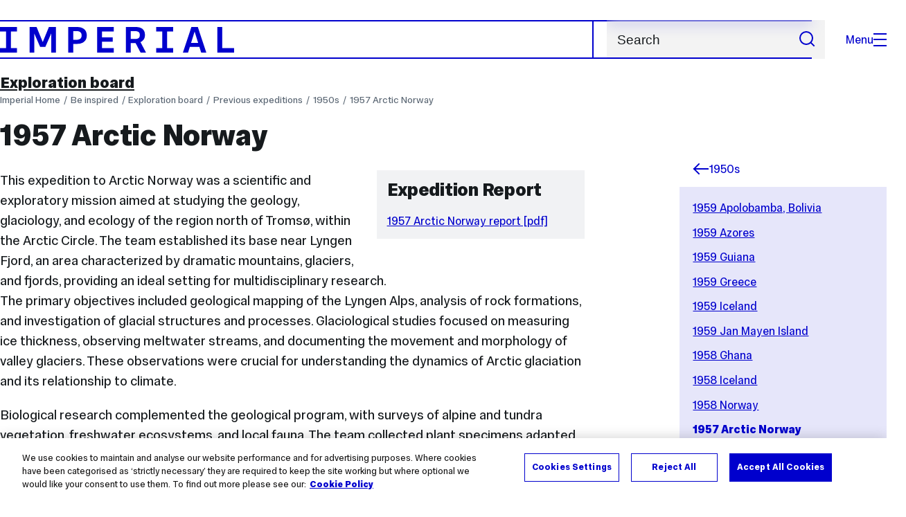

--- FILE ---
content_type: text/html; charset=UTF-8
request_url: https://www.imperial.ac.uk/be-inspired/exploration-board/previous-expeditions/1950s/1957-arctic-norway/
body_size: 13002
content:
<!DOCTYPE html>
<html class="no-js" lang="en-GB">

<head>
    <title>1957 Arctic Norway | Be inspired | Imperial College London</title>

    <meta charset="utf-8" />
    <meta http-equiv="X-UA-Compatible" content="IE=edge" />
    <!-- OneTrust Cookies Consent Notice start for imperial.ac.uk -->
<script type="text/javascript" src="https://cdn-ukwest.onetrust.com/consent/6d9efb9d-b605-406f-b8b3-c9644859d064/OtAutoBlock.js" ></script><script src="https://cdn-ukwest.onetrust.com/scripttemplates/otSDKStub.js"  type="text/javascript" charset="UTF-8" data-domain-script="6d9efb9d-b605-406f-b8b3-c9644859d064" ></script>
<script type="text/javascript">function OptanonWrapper() { }</script>
<!-- OneTrust Cookies Consent Notice end for imperial.ac.uk -->
  	<link rel="preconnect" href="https://pxl01-imperialacuk.terminalfour.net">
    <link rel="dns-prefetch" href="https://pxl01-imperialacuk.terminalfour.net">

    <script type="application/ld+json">{"@context": "https://schema.org", "@type": "BreadcrumbList", "itemListElement": [{"@type": "ListItem","position": 1,"name": "Home","item": "https://www.imperial.ac.uk/"},{"@type": "ListItem","position": 2,"name": "Be inspired","item": "https://www.imperial.ac.uk/be-inspired/"},{"@type": "ListItem","position": 3,"name": "Exploration board","item": "https://www.imperial.ac.uk/be-inspired/exploration-board/"},{"@type": "ListItem","position": 4,"name": "Previous expeditions","item": "https://www.imperial.ac.uk/be-inspired/exploration-board/previous-expeditions/"},{"@type": "ListItem","position": 5,"name": "1950s","item": "https://www.imperial.ac.uk/be-inspired/exploration-board/previous-expeditions/1950s/"},{"@type": "ListItem","position": 6,"name": "1957 Arctic Norway","item": "https://www.imperial.ac.uk/be-inspired/exploration-board/previous-expeditions/1950s/1957-arctic-norway/"}]}</script>
    <!-- Search metadata tags -->
<meta name="SectionType" content="website">
<!-- twitter metadata tags -->
<meta name="twitter:dnt" content="on">
<meta name="twitter:card" content="summary">
<meta name="twitter:site" content="@imperialcollege">
<meta name="twitter:title" content="1957 Arctic Norway">
<meta name="twitter:description" content="This expedition to Arctic Norway was a scientific and exploratory mission aimed at studying the geology, glaciology, and ecology of the region north...">
<meta name="twitter:image" content="https://www.imperial.ac.uk/T4Assets/favicon-196x196.png">
<meta name="fb:app_id" content="674884772674087">
<meta property="og:title" content="1957 Arctic Norway" />
<meta property="og:type" content="website" />
<meta property="og:image" content="https://www.imperial.ac.uk/T4Assets/favicon-196x196.png" />
<meta property="og:image:type" content="image/png" />
<meta property="og:image:secure_url" content="https://www.imperial.ac.uk/T4Assets/favicon-196x196.png" />
<meta property="og:image:width" content="200" /><meta property="og:image:height" content="200" /><meta property="og:url" content="https://www.imperial.ac.uk/be-inspired/exploration-board/previous-expeditions/1950s/1957-arctic-norway/" />
<meta property="og:description" content="This expedition to Arctic Norway was a scientific and exploratory mission aimed at studying the geology, glaciology, and ecology of the region north..." />
<meta property="og:locale" content="en_GB" />
<meta property="og:site_name" content="Imperial College London" />

    

    <meta name="keywords" content="">

    <meta name="viewport" content="width=device-width, initial-scale=1.0" />

    <!-- assets */ -->
<link rel="preload" href="/assets/website/fonts/icons/fonts/imperial-icons.woff?vrmf2d" as="font" type="font/woff" crossorigin>
<link rel="preload" href="/assets/website/fonts/imperial-sans/ImperialText-VF.woff2" as="font" type="font/woff2" crossorigin>
<link href="/assets/website/stylesheets/css/screen.2.2.1.css" media="all" rel="stylesheet" type="text/css" />
<link href="/assets/website/stylesheets/css/print.2.2.1.css" media="print" rel="stylesheet" type="text/css" />

<link rel="icon" type="image/svg+xml" href="/assets/website/images/favicon/favicon.svg">
<link rel="alternate icon" href="/assets/website/images/favicon/favicon.ico">
<link rel="icon" href="/assets/website/images/favicon/favicon-32.png" sizes="32x32">
<link rel="icon" href="/assets/website/images/favicon/favicon-57.png" sizes="57x57">
<link rel="icon" href="/assets/website/images/favicon/favicon-76.png" sizes="76x76">
<link rel="icon" href="/assets/website/images/favicon/favicon-96.png" sizes="96x96">
<link rel="icon" href="/assets/website/images/favicon/favicon-128.png" sizes="128x128">
<link rel="icon" href="/assets/website/images/favicon/favicon-192.png" sizes="192x192">
<link rel="icon" href="/assets/website/images/favicon/favicon-228.png" sizes="228x228">
<link rel="shortcut icon" href="/assets/website/images/favicon/favicon-196.png" sizes="196x196">
<link rel="apple-touch-icon" href="/assets/website/images/favicon/favicon-120.png" sizes="120x120">
<link rel="apple-touch-icon" href="/assets/website/images/favicon/favicon-152.png" sizes="152x152">
<link rel="apple-touch-icon" href="/assets/website/images/favicon/favicon-180.png" sizes="180x180">
<meta name="msapplication-TileColor" content="#C8D8E4">
<meta name="msapplication-TileImage" content="/assets/website/images/favicon/favicon-144.png">
<meta name="msapplication-config" content="/assets/website/images/favicon/browserconfig.xml" />

<script src="/assets/website/js/lib/jquery3.min.js" id="jquery3"></script>

<script defer src="/assets/website/js/build/application.2.2.1.min.js" type="text/javascript"></script>

<script defer src="//cdnjs.cloudflare.com/ajax/libs/gsap/3.10.4/gsap.min.js"></script>  <!-- gsap.min.js -->
     
    <link rel="canonical" href="https://www.imperial.ac.uk/be-inspired/exploration-board/previous-expeditions/1950s/1957-arctic-norway/" />
    
		 
		
    
      <meta name="SearchLanding" content="false">
      <meta name="LastModified" content="2025-11-29T17:19:40Z" />
</head>

<body class="page-layout-standard theme-2">
    <noscript><iframe src="https://www.googletagmanager.com/ns.html?id=GTM-NDH95W87" height="0" width="0" style="display:none;visibility:hidden"></iframe></noscript><script>(function(w,d,s,l,i){w[l]=w[l]||[];w[l].push({'gtm.start': new Date().getTime(),event:'gtm.js'});var f=d.getElementsByTagName(s)[0], 
j=d.createElement(s),dl=l!='dataLayer'?'&l='+l:'';j.async=true;j.src= 'https://www.googletagmanager.com/gtm.js?id='+i+dl;f.parentNode.insertBefore(j,f); })(window,document,'script','dataLayer','GTM-NDH95W87');</script>
    <a class="skip-to" id="skip-to-content" href="#content">Skip to main content</a>
<a class="skip-to" id="link-to-accessibility" href="/about-the-site/accessibility/">View accessibility support page</a>     
    
    <header class="header">
        <div class="header__inner">
            <a class="header__logo" href="/" aria-label="Homepage">
    <svg width="727" height="80" viewBox="0 0 727 80" fill="none" xmlns="http://www.w3.org/2000/svg">
        <path d="M301.453 0V80H353.346V66H316.622V46H350.152V32.4H316.622V14H353.346V0H301.453Z" fill="currentcolor" />
        <path d="M238.397 12.9177H227.22V39.8776H238.397C247.142 39.8776 253.566 35.6376 253.566 26.3953C253.566 16.8 247.142 12.9177 238.397 12.9177ZM239.196 52.8H227.22V80H212.052V0H239.196C256.219 0 269.533 7.72706 269.533 26.4C269.533 44.8 256.121 52.8 239.196 52.8Z" fill="currentcolor" />
        <path d="M485.079 0V14H503.84V66H485.079V80H537.77V66H519.009V14H537.77V0H485.079Z" fill="currentcolor" />
        <path d="M434.191 24.8C434.191 34.4377 428.602 37.4777 419.022 37.4777H406.248V12.9177H419.022C429.419 12.9224 434.191 16.8 434.191 24.8ZM450.158 24.8C450.158 6.12706 437.384 0 420.619 0H391.08V80H406.248V50.4H419.022C419.722 50.4 420.417 50.3859 421.107 50.3624L436.562 80H453.37L436.224 47.1906C444.565 43.4777 450.158 36.3435 450.158 24.8Z" fill="currentcolor" />
        <path d="M604.324 14.1929L615.238 49.4777H593.406L604.324 14.1929ZM594.345 0L567.999 80H583.966L589.409 62.4H619.235L624.678 80H640.645L614.299 0H594.345Z" fill="currentcolor" />
        <path d="M674.889 0V80H726.914V66H690.058V0H674.889Z" fill="currentcolor" />
        <path d="M151.908 0L132.747 47.04L113.587 0H92.0312V80H106.402V20.1882L124.764 62.4H140.731L159.093 20.1882V80H173.463V0H151.908Z" fill="currentcolor" />
        <path d="M0 0V14H18.7613V66H0V80H52.6912V66H33.93V14H52.6912V0H0Z" fill="currentcolor" />
    </svg>
</a>     

            <div class="header__buttons">
                <search class="header__search">
                   <form action="/search/">
                      <label class="sr-only" for="search">Search</label>
                     <input placeholder="Search" type="search" id="search" name="searchStudioQuery" />
                      <button type="submit" value="Search" aria-label="Submit search">
                          <svg role="img" aria-hidden="true" focusable="false" class="icon icon--m">
                              <use xlink:href="/assets/website/images/svg/icons.svg#search"></use>
                          </svg>
                      </button>
                  </form>
                </search>

                <button class="header__search-toggle toggler" data-targets=".header__search--mobile">
                    Search
                    <svg role="img" aria-hidden="true" focusable="false" class="icon icon--m">
                        <use xlink:href="/assets/website/images/svg/icons.svg#search"></use>
                    </svg>
                </button>
                <button class="header__nav-open" aria-label="Open navigation overlay">Menu<span></span></button>
            </div>


            <nav class="header__nav-fallback">
                <ul class="cluster cluster--pad-m">
                    <li><a href="/study/">Study</a></li><li><a href="/research-and-innovation/">Research</a></li><li><a href="/faculties-and-departments/">Faculties</a></li><li><a href="https://www.imperial.ac.uk/news/">News</a></li><li><a href="/whats-on/">Events</a></li><li><a href="/about/">About</a></li><li><a href="/get-involved/">Get involved</a></li><li><a href="/giving/">Giving</a></li><li><a href="https://shopimperial.org/">Shop Imperial</a></li>
                    <li><a href="/search">Search</a></li>
                </ul>
            </nav>

            <search class="header__search header__search--mobile">
              <form action="/search/">
                      <label class="sr-only" for="search">Search</label>
                      <input placeholder="Search" type="search" id="search" name="searchStudioQuery" />
                      <button type="submit" value="Search" aria-label="Submit search">
                          <svg role="img" aria-hidden="true" focusable="false" class="icon icon--m">
                              <use xlink:href="/assets/website/images/svg/icons.svg#search"></use>
                          </svg>
                      </button>
                  </form>
            </search>
        </div>

        <div id="#overlay" role="dialog" aria-modal="true" aria-labelledby="overlay-title" class="hidden">
            <h2 class="sr-only" id="overlay-title">Website navigation</h2>
            <div class="container">
                <div class="header__drawer">
                    <button class="header__nav-close" aria-label="Close navigation overlay">Close<span></span></button>
                    <a class="header__drawer__logo" href="/" aria-label="Homepage">
    <svg width="727" height="80" viewBox="0 0 727 80" fill="none" xmlns="http://www.w3.org/2000/svg">
    <path d="M301.453 0V80H353.346V66H316.622V46H350.152V32.4H316.622V14H353.346V0H301.453Z" fill="currentcolor"/>
    <path d="M238.397 12.9177H227.22V39.8776H238.397C247.142 39.8776 253.566 35.6376 253.566 26.3953C253.566 16.8 247.142 12.9177 238.397 12.9177ZM239.196 52.8H227.22V80H212.052V0H239.196C256.219 0 269.533 7.72706 269.533 26.4C269.533 44.8 256.121 52.8 239.196 52.8Z" fill="currentcolor"/>
    <path d="M485.079 0V14H503.84V66H485.079V80H537.77V66H519.009V14H537.77V0H485.079Z" fill="currentcolor"/>
    <path d="M434.191 24.8C434.191 34.4377 428.602 37.4777 419.022 37.4777H406.248V12.9177H419.022C429.419 12.9224 434.191 16.8 434.191 24.8ZM450.158 24.8C450.158 6.12706 437.384 0 420.619 0H391.08V80H406.248V50.4H419.022C419.722 50.4 420.417 50.3859 421.107 50.3624L436.562 80H453.37L436.224 47.1906C444.565 43.4777 450.158 36.3435 450.158 24.8Z" fill="currentcolor"/>
    <path d="M604.324 14.1929L615.238 49.4777H593.406L604.324 14.1929ZM594.345 0L567.999 80H583.966L589.409 62.4H619.235L624.678 80H640.645L614.299 0H594.345Z" fill="currentcolor"/>
    <path d="M674.889 0V80H726.914V66H690.058V0H674.889Z" fill="currentcolor"/>
    <path d="M151.908 0L132.747 47.04L113.587 0H92.0312V80H106.402V20.1882L124.764 62.4H140.731L159.093 20.1882V80H173.463V0H151.908Z" fill="currentcolor"/>
    <path d="M0 0V14H18.7613V66H0V80H52.6912V66H33.93V14H52.6912V0H0Z" fill="currentcolor"/>
</svg>
</a>     
                    <div class="header__pane-switchers">
                        <button class="header__pane-switcher" data-tab-id="site-nav">Key links</button>
                        <button class="header__pane-switcher" data-tab-id="section-nav">This section</button>
                    </div>
                    <div class="header__pane header__pane--global" id="site-nav">
                        <a class="header__skip-link" href="#section-nav">Skip to section navigation</a>
                        <nav class="header__nav header__nav--global" aria-labelledby="global-nav-title">
                            <h3 class="sr-only" id="global-nav-title">Global site navigation</h3>
                            <ul>
                                <li>
    <a href="/study/">Study</a>
    <ul>
<li><a href="/study/courses/">Course search</a></li>
<li><a href="/study/apply/">Apply</a></li>
<li><a href="/study/fees-and-funding/">Fees and funding</a></li>
<li><a href="/study/student-life/">Student life</a></li>
<li><a href="/study/visit/">Visit</a></li>
<li><a href="/study/help-centre/">Help centre</a></li>
<li><a href="/study/request-info/">Request info</a></li>
<li><a href="/study/international-students/">International students</a></li>
<li><a href="https://www.imperial.ac.uk/business-school/executive-education/">Executive education</a></li>
<li></li>
<li><a href="/study/visit/summer-schools/">Summer schools</a></li>
</ul>
</li><li>
    <a href="/research-and-innovation/">Research</a>
    
</li><li>
    <a href="/faculties-and-departments/">Faculties</a>
    <ul>
<li><a href="/engineering/">Faculty of Engineering</a></li>
<li><a href="/medicine/">Faculty of Medicine</a></li>
<li><a href="/natural-sciences/">Faculty of Natural Sciences</a></li>
<li><a href="https://www.imperial.ac.uk/business-school/">Imperial Business School</a></li>
<li><a href="/admin-services/">Administrative and support services</a></li>
</ul>
</li><li>
    <a href="https://www.imperial.ac.uk/news/">News</a>
    <ul>
<li><a href="https://www.imperial.ac.uk/news/">News</a></li>
<li><a href="/be-inspired/stories/">Imperial Stories</a></li>
<li><a href="/be-inspired/magazine/">Imperial Magazine</a></li>
</ul>
</li><li>
    <a href="/whats-on/">Events</a>
    <ul>
<li><a href="/whats-on/">What's on</a></li>
<li><a href="/be-inspired/festival/">Great Exhibition Road Festival</a></li>
<li><a href="/be-inspired/lates/">Imperial Lates</a></li>
<li><a href="/students/graduation/">Graduation</a></li>
</ul>
</li><li>
    <a href="/about/">About</a>
    <ul>
<li><a href="/about/leadership-and-strategy/president/">President</a></li>
<li><a href="/about/leadership-and-strategy/provost/">Provost and Deputy President</a></li>
<li><a href="/admin-services/governance/university-governance-structure/governance-structure/council/">Council</a></li>
<li><a href="/about/leadership-and-strategy/strategy/">Imperial Strategy</a></li>
<li><a href="/about/global/">Imperial Global</a></li>
<li><a href="/about/sustainability/">Sustainable Imperial</a></li>
<li><a href="/about/school-of-convergence-science/">School of Convergence Science</a></li>
<li><a href="/about/governance/">Governance</a></li>
<li><a href="/visit/campuses/">Campuses</a></li>
<li><a href="https://profiles.imperial.ac.uk/">Our academics</a></li>
<li><a href="/jobs/">Jobs at Imperial</a></li>
</ul>
</li><li>
    <a href="/get-involved/">Get involved</a>
    <ul>
<li><a href="/giving/">Giving</a></li>
<li><a href="/be-inspired/schools-outreach/">Schools outreach</a></li>
<li><a href="/be-inspired/global-summer-school/">Imperial Global Summer School</a></li>
<li><a href="/be-inspired/societal-engagement/">Societal engagement</a></li>
<li><a href="/be-inspired/volunteering/">Volunteering and outreach</a></li>
<li><a href="/get-involved/women-at-imperial/">Women at Imperial</a></li>
</ul>
</li><li>
    <a href="/giving/">Giving</a>
    
</li><li>
    <a href="https://shopimperial.org/">Shop Imperial</a>
    
</li>
                            </ul>
                        </nav>
                        <nav aria-labelledby="user-nav-title" role="navigation">
    <h3 class="sr-only" id="user-nav-title">User links navigation</h3>
    <ul class="header__user-links">
        <li><a href="/staff/">For staff</a></li>
        <li><a href="/students/">Current students</a></li>
        <li><a href="/for-business/">Imperial for business</a></li>
        <li><a href="/be-inspired/schools-outreach/">For schools</a></li>
        <li><a href="/alumni/">Alumni</a></li>
    </ul>
</nav>
                    </div>
                    <div class="header__pane header__pane--section" id="section-nav">
                        <nav class="header__nav header__nav--section" aria-labelledby="section-nav-title">
                            <!-- Section ID 14418--><a class="header__nav__breadcrumb" href="/be-inspired/">
<span>Be inspired</span>
</a>

                            <h3 class="header__nav__title" id="section-nav-title"><a href="/be-inspired/exploration-board/">Exploration board</a><span class="sr-only"> navigation</span></h3>
                            <ul>
                                <li><a href="/be-inspired/exploration-board/about-the-board/">About the board</a></li><li><a href="/be-inspired/exploration-board/how-to-apply/">How to apply</a></li><li><span class="currentbranch0"><a href="/be-inspired/exploration-board/previous-expeditions/">Previous expeditions</a></span>
<ul class="multilevel-linkul-0">
<li><a href="/be-inspired/exploration-board/previous-expeditions/2020s/">2020s</a>
<ul class="multilevel-linkul-1">
<li><a href="/be-inspired/exploration-board/previous-expeditions/2020s/2025-alpine-passes-trail-trekking/">2025 Alpine Passes Trail Trekking</a></li>
<li><a href="/be-inspired/exploration-board/previous-expeditions/2020s/2025-bosnia-and-herzegovina-climbing/">2025 Bosnia and Herzegovina Climbing</a></li>
<li><a href="/be-inspired/exploration-board/previous-expeditions/2020s/2025-denmarknorway-bikepacking/">2025 Denmark/Norway Bikepacking</a></li>
<li><a href="/be-inspired/exploration-board/previous-expeditions/2020s/2025-finnmark-ski-touring/">2025 Finnmark Ski Touring</a></li>
<li><a href="/be-inspired/exploration-board/previous-expeditions/2020s/2025-japan-trekking/">2025 Japan Trekking</a></li>
<li><a href="/be-inspired/exploration-board/previous-expeditions/2020s/2025-nepal-cycling/">2025 Nepal Cycling</a></li>
<li><a href="/be-inspired/exploration-board/previous-expeditions/2020s/2025-pakistan-mountaineering/">2025 Pakistan Mountaineering</a></li>
<li><a href="/be-inspired/exploration-board/previous-expeditions/2020s/2025-peru-trekking/">2025 Peru Trekking</a></li>
<li><a href="/be-inspired/exploration-board/previous-expeditions/2020s/2025-three-peaks-bikepacking/">2025 Three Peaks Bikepacking</a></li>
<li><a href="/be-inspired/exploration-board/previous-expeditions/2020s/2025-tour-du-monte-rosa-trekking/">2025 Tour du Monte Rosa Trekking</a></li>
<li><a href="/be-inspired/exploration-board/previous-expeditions/2020s/2025-vestland-trekking/">2025 Vestland Trekking</a></li>
<li><a href="/be-inspired/exploration-board/previous-expeditions/2020s/2024-alaska-mountaineering/">2024 Alaska Mountaineering</a></li>
<li><a href="/be-inspired/exploration-board/previous-expeditions/2020s/2024-france-gr5-trekking/">2024 France GR5 Trekking</a></li>
<li><a href="/be-inspired/exploration-board/previous-expeditions/2020s/2024-haute-route-france-and-switzerland/">2024 Haute Route (France and Switzerland)</a></li>
<li><a href="/be-inspired/exploration-board/previous-expeditions/2020s/2024-india-bouldering/">2024 India Bouldering</a></li>
<li><a href="/be-inspired/exploration-board/previous-expeditions/2020s/2024-japan-bikepacking/">2024 Japan Bikepacking</a></li>
<li><a href="/be-inspired/exploration-board/previous-expeditions/2020s/2024-kayaking-the-danube/">2024 Kayaking the Danube</a></li>
<li><a href="/be-inspired/exploration-board/previous-expeditions/2020s/2024-kungsleden-trekking-sweden/">2024 Kungsleden Trekking (Sweden)</a></li>
<li><a href="/be-inspired/exploration-board/previous-expeditions/2020s/2024-kyrgyzstan-kayaking/">2024 Kyrgyzstan Kayaking</a></li>
<li><a href="/be-inspired/exploration-board/previous-expeditions/2020s/2024-scotland-west-coast-climbing/">2024 Scotland West Coast Climbing</a></li>
<li><a href="/be-inspired/exploration-board/previous-expeditions/2020s/2024-squamish-climbing-canada/">2024 Squamish Climbing (Canada)</a></li>
<li><a href="/be-inspired/exploration-board/previous-expeditions/2020s/2023-alps-mountaineering-france/">2023 Alps Mountaineering (France)</a></li>
<li><a href="/be-inspired/exploration-board/previous-expeditions/2020s/2023-armenia-trekking/">2023 Armenia Trekking</a></li>
<li><a href="/be-inspired/exploration-board/previous-expeditions/2020s/2023-bikepacking-oxford-to-munich/">2023 Bikepacking Oxford to Munich</a></li>
<li><a href="/be-inspired/exploration-board/previous-expeditions/2020s/2023-bugaboos-mountaineering-canada/">2023 Bugaboos Mountaineering (Canada)</a></li>
<li><a href="/be-inspired/exploration-board/previous-expeditions/2020s/2023-finland-trekking/">2023 Finland Trekking</a></li>
<li><a href="/be-inspired/exploration-board/previous-expeditions/2020s/2023-juliana-trail-slovenia/">2023 Juliana Trail (Slovenia)</a></li>
<li><a href="/be-inspired/exploration-board/previous-expeditions/2020s/2023-lofoten-islands-sailing-and-climbing-norway/">2023 Lofoten Islands Sailing and Climbing (Norway)</a></li>
<li><a href="/be-inspired/exploration-board/previous-expeditions/2020s/2023-norway-bikepacking/">2023 Norway Bikepacking</a></li>
<li><a href="/be-inspired/exploration-board/previous-expeditions/2020s/2023-yosemite-climbing/">2023 Yosemite Climbing</a></li>
<li><a href="/be-inspired/exploration-board/previous-expeditions/2020s/202223-france-to-singapore-cycling/">2022/23 France to Singapore Cycling</a></li>
<li><a href="/be-inspired/exploration-board/previous-expeditions/2020s/2022-alaska-climbing/">2022 Alaska Climbing</a></li>
<li><a href="/be-inspired/exploration-board/previous-expeditions/2020s/2022-costa-rica-trekking/">2022 Costa Rica Trekking</a></li>
<li><a href="/be-inspired/exploration-board/previous-expeditions/2020s/2022-iceland-bouldering/">2022 Iceland Bouldering</a></li>
<li><a href="/be-inspired/exploration-board/previous-expeditions/2020s/2022-nepal-trekking/">2022 Nepal Trekking</a></li>
<li><a href="/be-inspired/exploration-board/previous-expeditions/2020s/202223-oman-climbing/">2022/23 Oman Climbing</a></li>
<li><a href="/be-inspired/exploration-board/previous-expeditions/2020s/2022-sweden-cross-country-skiing/">2022 Sweden Cross-Country Skiing</a></li>
<li><a href="/be-inspired/exploration-board/previous-expeditions/2020s/2022-sweden-paddleboarding/">2022 Sweden Paddleboarding</a></li>
<li><a href="/be-inspired/exploration-board/previous-expeditions/2020s/2022-west-africa-cycling/">2022 West Africa Cycling</a></li>
<li><a href="/be-inspired/exploration-board/previous-expeditions/2020s/2022-yosemite-usa-climbing/">2022 Yosemite (USA) Climbing</a></li>
<li><a href="/be-inspired/exploration-board/previous-expeditions/2020s/2021-france-les-ecrins-climbing/">2021 France (Les Ecrins) Climbing</a></li>
<li><a href="/be-inspired/exploration-board/previous-expeditions/2020s/2021-italian-dolomites-climbing/">2021 Italian Dolomites Climbing</a></li>
<li><a href="/be-inspired/exploration-board/previous-expeditions/2020s/2021-iceland-trekking/">2021 Iceland Trekking</a></li>
<li><a href="/be-inspired/exploration-board/previous-expeditions/2020s/2021-france-and-spain-cycle-touring/">2021 France and Spain Cycle Touring</a></li>
<li><a href="/be-inspired/exploration-board/previous-expeditions/2020s/2020-monte-rosa-massif-mountaineering/">2020 Monte Rosa Massif Mountaineering</a></li>
<li><a href="/be-inspired/exploration-board/previous-expeditions/2020s/2020-scotland-cycle-tour/">2020 Scotland Cycle Tour</a></li>

</ul>

</li>
<li><a href="/be-inspired/exploration-board/previous-expeditions/2010s/">2010s</a>
<ul class="multilevel-linkul-1">
<li><a href="/be-inspired/exploration-board/previous-expeditions/2010s/2019-bolivia-bouldering/">2019 Bolivia Bouldering</a></li>
<li><a href="/be-inspired/exploration-board/previous-expeditions/2010s/2019-bosnia-and-herzegovina-trekking/">2019 Bosnia and Herzegovina Trekking</a></li>
<li><a href="/be-inspired/exploration-board/previous-expeditions/2010s/2019-china-climbing/">2019 China Climbing</a></li>
<li><a href="/be-inspired/exploration-board/previous-expeditions/2010s/2019-georgia-kayaking/">2019 Georgia Kayaking</a></li>
<li><a href="/be-inspired/exploration-board/previous-expeditions/2010s/2019-greenland-trekking/">2019 Greenland Trekking</a></li>
<li><a href="/be-inspired/exploration-board/previous-expeditions/2010s/2019-iceland-ski-mountaineering/">2019 Iceland Ski Mountaineering</a></li>
<li><a href="/be-inspired/exploration-board/previous-expeditions/2010s/2019-london-to-athens-cycling/">2019 London to Athens Cycling</a></li>
<li><a href="/be-inspired/exploration-board/previous-expeditions/2010s/2018-arctic-sweden-trekking/">2018 Arctic Sweden Trekking</a></li>
<li><a href="/be-inspired/exploration-board/previous-expeditions/2010s/2018-crete-trekking/">2018 Crete Trekking</a></li>
<li><a href="/be-inspired/exploration-board/previous-expeditions/2010s/2018-costa-rica/">2018 Costa Rica</a></li>
<li><a href="/be-inspired/exploration-board/previous-expeditions/2010s/2018-iceland-trekking/">2018 Iceland Trekking</a></li>
<li><a href="/be-inspired/exploration-board/previous-expeditions/2010s/2018-mediterranean-sailing/">2018 Mediterranean Sailing</a></li>
<li><a href="/be-inspired/exploration-board/previous-expeditions/2010s/2018-peru/">2018 Peru</a></li>
<li><a href="/be-inspired/exploration-board/previous-expeditions/2010s/2018-tour-du-mont-blanc/">2018 Tour du Mont Blanc</a></li>
<li><a href="/be-inspired/exploration-board/previous-expeditions/2010s/2017-south-east-asia-climbing/">2017 South East Asia Climbing</a></li>
<li><a href="/be-inspired/exploration-board/previous-expeditions/2010s/2017-usa-cycling/">2017 USA Cycling</a></li>
<li><a href="/be-inspired/exploration-board/previous-expeditions/2010s/2017-philippines-kayaking/">2017 Philippines Kayaking</a></li>
<li><a href="/be-inspired/exploration-board/previous-expeditions/2010s/2017-romanian-carpathians-bikepacking/">2017 Romanian Carpathians Bikepacking</a></li>
<li><a href="/be-inspired/exploration-board/previous-expeditions/2010s/2017-france-and-switzerland-triathlon/">2017 France and Switzerland Triathlon</a></li>
<li><a href="/be-inspired/exploration-board/previous-expeditions/2010s/2017-corsica-gr20-/">2017 Corsica GR20 </a></li>
<li><a href="/be-inspired/exploration-board/previous-expeditions/2010s/2017-france-spain/">2017 France and Spain Longboarding</a></li>
<li><a href="/be-inspired/exploration-board/previous-expeditions/2010s/2017-iceland-cycling/">2017 Iceland Cycling</a></li>
<li><a href="/be-inspired/exploration-board/previous-expeditions/2010s/2016-myanmar/">2016 Myanmar</a></li>
<li><a href="/be-inspired/exploration-board/previous-expeditions/2010s/2016-france/">2016 France</a></li>
<li><a href="/be-inspired/exploration-board/previous-expeditions/2010s/2016-kyrgyzstan/">2016 Kyrgyzstan</a></li>
<li><a href="/be-inspired/exploration-board/previous-expeditions/2010s/2016-costa-rica/">2016 Costa Rica</a></li>
<li><a href="/be-inspired/exploration-board/previous-expeditions/2010s/2016-cycling-usa/">2016 Cycling USA</a></li>
<li><a href="/be-inspired/exploration-board/previous-expeditions/2010s/2016-greece/">2016 Greece</a></li>
<li><a href="/be-inspired/exploration-board/previous-expeditions/2010s/2016-cycle-tour-europe/">2016 Cycle Tour Europe</a></li>
<li><a href="/be-inspired/exploration-board/previous-expeditions/2010s/2016-kenya/">2016 Kenya</a></li>
<li><a href="/be-inspired/exploration-board/previous-expeditions/2010s/2016-estonia/">2016 Estonia</a></li>
<li><a href="/be-inspired/exploration-board/previous-expeditions/2010s/2016-meandering-the-mekong/">2016 Meandering the Mekong</a></li>
<li><a href="/be-inspired/exploration-board/previous-expeditions/2010s/2016-patagonia/">2016 Patagonia</a></li>
<li><a href="/be-inspired/exploration-board/previous-expeditions/2010s/2015-silk-road/">2015 Cycling the Silk Road</a></li>
<li><a href="/be-inspired/exploration-board/previous-expeditions/2010s/2015-european-cycling-expedition/">2015 European Cycling Expedition</a></li>
<li><a href="/be-inspired/exploration-board/previous-expeditions/2010s/2015-greenland/">2015 Greenland to Canada</a></li>
<li><a href="/be-inspired/exploration-board/previous-expeditions/2010s/2015-iceland/">2015 Iceland</a></li>
<li><a href="/be-inspired/exploration-board/previous-expeditions/2010s/2015-italy/">2015 Italy</a></li>
<li><a href="/be-inspired/exploration-board/previous-expeditions/2010s/2015-malawi/">2015 Malawi</a></li>
<li><a href="/be-inspired/exploration-board/previous-expeditions/2010s/2015-pyrenees/">2015 Pyrenees, France and Spain</a></li>
<li><a href="/be-inspired/exploration-board/previous-expeditions/2010s/2015-svalbard/">2015 Svalbard, Norway</a></li>
<li><a href="/be-inspired/exploration-board/previous-expeditions/2010s/2015-raetikon/">2015 Raetikon, Switzerland </a></li>
<li><a href="/be-inspired/exploration-board/previous-expeditions/2010s/2015-new-zealand-caving/">2015 New Zealand Caving</a></li>
<li><a href="/be-inspired/exploration-board/previous-expeditions/2010s/2015-valais-alps/">2015 Valais Alps, Switzerland</a></li>
<li><a href="/be-inspired/exploration-board/previous-expeditions/2010s/2014-mongolia/">2014 Mongolia</a></li>
<li><a href="/be-inspired/exploration-board/previous-expeditions/2010s/2014-tasmania/">2014 Tasmania</a></li>
<li><a href="/be-inspired/exploration-board/previous-expeditions/2010s/2013-borneo-kayaking/">2013 Borneo Kayaking</a></li>
<li><a href="/be-inspired/exploration-board/previous-expeditions/2010s/2013-yosemite-usa-climbing/">2013 Yosemite, USA, Climbing</a></li>
<li><a href="/be-inspired/exploration-board/previous-expeditions/2010s/2012-benin/">2012 Benin</a></li>
<li><a href="/be-inspired/exploration-board/previous-expeditions/2010s/2012-paris-to-dakar/">2012 Paris to Dakar</a></li>
<li><a href="/be-inspired/exploration-board/previous-expeditions/2010s/2012-alaska-mountaineering/">2012 Alaska Mountaineering</a></li>
<li><a href="/be-inspired/exploration-board/previous-expeditions/2010s/2012-peru/">2012 Peru</a></li>
<li><a href="/be-inspired/exploration-board/previous-expeditions/2010s/2011-reru-valley-himalayas/">2011 Reru Valley, Himalayas</a></li>
<li><a href="/be-inspired/exploration-board/previous-expeditions/2010s/2011-svalbard/">2011 Svalbard</a></li>
<li><a href="/be-inspired/exploration-board/previous-expeditions/2010s/2010-obra-valley-himalayas/">2010 Obra Valley, Himalayas</a></li>
<li><a href="/be-inspired/exploration-board/previous-expeditions/2010s/2017-pakistan-mountaineering/">2017 Pakistan Mountaineering</a></li>

</ul>

</li>
<li><a href="/be-inspired/exploration-board/previous-expeditions/2000s/">2000s</a>
<ul class="multilevel-linkul-1">
<li><a href="/be-inspired/exploration-board/previous-expeditions/2000s/2009-bolivian-altiplano/">2009 Bolivian Altiplano</a></li>
<li><a href="/be-inspired/exploration-board/previous-expeditions/2000s/2009-east-greenland/">2009 East Greenland</a></li>
<li><a href="/be-inspired/exploration-board/previous-expeditions/2000s/2009-rwanda/">2009 Rwanda e.quinox</a></li>
<li><a href="/be-inspired/exploration-board/previous-expeditions/2000s/2009-vietnam/">2009 Vietnam</a></li>
<li><a href="/be-inspired/exploration-board/previous-expeditions/2000s/2008-bolivian-altiplano/">2008 Bolivian Altiplano</a></li>
<li><a href="/be-inspired/exploration-board/previous-expeditions/2000s/2008-indian-himalayas/">2008 Indian Himalayas</a></li>
<li><a href="/be-inspired/exploration-board/previous-expeditions/2000s/2008-taghia-morocco/">2008 Taghia, Morocco</a></li>
<li><a href="/be-inspired/exploration-board/previous-expeditions/2000s/2007-siberia-mongolia-and-kazakhstan/">2007 Siberia, Mongolia and Kazakhstan</a></li>
<li><a href="/be-inspired/exploration-board/previous-expeditions/2000s/2007-india-and-pakistan/">2007 India and Pakistan</a></li>
<li><a href="/be-inspired/exploration-board/previous-expeditions/2000s/2007-northern-malawi/">2007 Northern Malawi</a></li>
<li><a href="/be-inspired/exploration-board/previous-expeditions/2000s/2007-shimshal-pakistan/">2007 Shimshal, Pakistan</a></li>
<li><a href="/be-inspired/exploration-board/previous-expeditions/2000s/2006-zanskar-himalayas/">2006 Zanskar, Himalayas</a></li>
<li><a href="/be-inspired/exploration-board/previous-expeditions/2000s/2006-northern-malawi/">2006 Northern Malawi</a></li>
<li><a href="/be-inspired/exploration-board/previous-expeditions/2000s/2005-indonesia/">2005 Indonesia</a></li>
<li><a href="/be-inspired/exploration-board/previous-expeditions/2000s/2005-shar-kangsum-tibet/">2005 Shar Kangsum, Tibet</a></li>
<li><a href="/be-inspired/exploration-board/previous-expeditions/2000s/2004-british-columbia/">2004 British Columbia</a></li>
<li><a href="/be-inspired/exploration-board/previous-expeditions/2000s/2004-greenland/">2004 Greenland</a></li>
<li><a href="/be-inspired/exploration-board/previous-expeditions/2000s/2003-greenland/">2003 Greenland</a></li>
<li><a href="/be-inspired/exploration-board/previous-expeditions/2000s/2003-makalu-nepal/">2003 Makalu, Nepal</a></li>
<li><a href="/be-inspired/exploration-board/previous-expeditions/2000s/2003-paraguay/">2003 Paraguay</a></li>
<li><a href="/be-inspired/exploration-board/previous-expeditions/2000s/2003-mount-poi-kenya/">2003 Mount Poi, Kenya</a></li>
<li><a href="/be-inspired/exploration-board/previous-expeditions/2000s/2002-apolobamba-boliva/">2002 Apolobamba, Boliva</a></li>
<li><a href="/be-inspired/exploration-board/previous-expeditions/2000s/2002-russia/">2002 Russia</a></li>
<li><a href="/be-inspired/exploration-board/previous-expeditions/2000s/2002-altai-siberia/">2002 Altai, Siberia</a></li>
<li><a href="/be-inspired/exploration-board/previous-expeditions/2000s/2002-turpan-china/">2002 Turpan, China</a></li>
<li><a href="/be-inspired/exploration-board/previous-expeditions/2000s/2001-morocco/">2001 Morocco</a></li>
<li><a href="/be-inspired/exploration-board/previous-expeditions/2000s/2001-mexico/">2001 Mexico</a></li>
<li><a href="/be-inspired/exploration-board/previous-expeditions/2000s/2001-pakistan/">2001 Pakistan</a></li>
<li><a href="http://elvum.net/tagne/" target="_blank">2001 Tagne, Himalayas</a></li>
<li><a href="/be-inspired/exploration-board/previous-expeditions/2000s/2000-bogda-shan-china/">2000 Bogda Shan, China</a></li>
<li><a href="/be-inspired/exploration-board/previous-expeditions/2000s/2000-huascaran-peru/">2000 Huascaran, Peru</a></li>
<li><a href="/be-inspired/exploration-board/previous-expeditions/2000s/2000-xanadu-mongolia/">2000 Xanadu, Mongolia</a></li>

</ul>

</li>
<li><a href="/be-inspired/exploration-board/previous-expeditions/1990s/">1990s</a>
<ul class="multilevel-linkul-1">
<li><a href="/be-inspired/exploration-board/previous-expeditions/1990s/1999-frisbee-pakistan/">1999 Frisbee, Pakistan</a></li>
<li><a href="/be-inspired/exploration-board/previous-expeditions/1990s/1998-fiji/">1998 Fiji</a></li>
<li><a href="/be-inspired/exploration-board/previous-expeditions/1990s/1998-nepal/">1998 Nepal</a></li>
<li><a href="/be-inspired/exploration-board/previous-expeditions/1990s/1998-ukraine/">1998 Ukraine</a></li>
<li><a href="/be-inspired/exploration-board/previous-expeditions/1990s/1998-slovenia/">1998 Slovenia</a></li>
<li><a href="/be-inspired/exploration-board/previous-expeditions/1990s/1997-gambia/">1997 Gambia</a></li>
<li><a href="/be-inspired/exploration-board/previous-expeditions/1990s/1997-kyrgyzstan/">1997 Kyrgyzstan</a></li>
<li><a href="/be-inspired/exploration-board/previous-expeditions/1990s/1997-slovenia/">1997 Slovenia</a></li>
<li><a href="/be-inspired/exploration-board/previous-expeditions/1990s/1996-brazil/">1996 Brazil</a></li>
<li><a href="/be-inspired/exploration-board/previous-expeditions/1990s/1996-papua-new-guinea-canoeing/">1996 Papua New Guinea Canoeing</a></li>
<li><a href="/be-inspired/exploration-board/previous-expeditions/1990s/1996-slovenia-caving/">1996 Slovenia Caving</a></li>
<li><a href="/be-inspired/exploration-board/previous-expeditions/1990s/1996-solomon-islands/">1996 Solomon Islands</a></li>
<li><a href="/be-inspired/exploration-board/previous-expeditions/1990s/1995-greenland-diving/">1995 Greenland Diving</a></li>
<li><a href="/be-inspired/exploration-board/previous-expeditions/1990s/1995-kazakhstan-climbing/">1995 Kazakhstan Climbing</a></li>
<li><a href="/be-inspired/exploration-board/previous-expeditions/1990s/1995-maldives/">1995 Maldives</a></li>
<li><a href="/be-inspired/exploration-board/previous-expeditions/1990s/1995-hunza-valley-pakistan-mountaineering/">1995 Hunza Valley, Pakistan Mountaineering</a></li>
<li><a href="/be-inspired/exploration-board/previous-expeditions/1990s/1995-slovenia-caving/">1995 Slovenia Caving</a></li>
<li><a href="/be-inspired/exploration-board/previous-expeditions/1990s/1995-sri-lanka/">1995 Sri Lanka</a></li>
<li><a href="/be-inspired/exploration-board/previous-expeditions/1990s/1994-ecuador/">1994 Ecuador</a></li>
<li><a href="/be-inspired/exploration-board/previous-expeditions/1990s/1994-garwhal-himalaya-india/">1994 Garwhal Himalaya, India</a></li>
<li><a href="/be-inspired/exploration-board/previous-expeditions/1990s/1994-upper-manu-peru/">1994 Upper Manu, Peru</a></li>
<li><a href="/be-inspired/exploration-board/previous-expeditions/1990s/1994-slovenia/">1994 Slovenia</a></li>
<li><a href="/be-inspired/exploration-board/previous-expeditions/1990s/1993-cameroon/">1993 Cameroon</a></li>
<li><a href="/be-inspired/exploration-board/previous-expeditions/1990s/1993-ecuador/">1993 Ecuador</a></li>
<li><a href="/be-inspired/exploration-board/previous-expeditions/1990s/1993-tien-shan-china/">1993 Tien Shan, China</a></li>
<li><a href="/be-inspired/exploration-board/previous-expeditions/1990s/1993-upper-manu-peru/">1993 Upper Manu, Peru</a></li>
<li><a href="/be-inspired/exploration-board/previous-expeditions/1990s/1993-svalbard/">1993 Svalbard</a></li>
<li><a href="/be-inspired/exploration-board/previous-expeditions/1990s/1992-iceland-cycling/">1992 Iceland Cycling</a></li>
<li><a href="/be-inspired/exploration-board/previous-expeditions/1990s/1991-ecuador/">1991 Ecuador</a></li>
<li><a href="/be-inspired/exploration-board/previous-expeditions/1990s/1991-morocco-cycling/">1991 Morocco Cycling</a></li>
<li><a href="/be-inspired/exploration-board/previous-expeditions/1990s/1990-dominican-republic/">1990 Dominican Republic</a></li>
<li><a href="/be-inspired/exploration-board/previous-expeditions/1990s/1990-papua-new-guinea/">1990 Papua New Guinea</a></li>

</ul>

</li>
<li><a href="/be-inspired/exploration-board/previous-expeditions/1980s/">1980s</a>
<ul class="multilevel-linkul-1">
<li><a href="/be-inspired/exploration-board/previous-expeditions/1980s/1986-canada/">1986 Canada</a></li>
<li><a href="/be-inspired/exploration-board/previous-expeditions/1980s/1985-ruwenzori-mountaineering/">1985 Ruwenzori Mountaineering</a></li>
<li><a href="/be-inspired/exploration-board/previous-expeditions/1980s/1984-ecuador/">1984 Ecuador</a></li>
<li><a href="/be-inspired/exploration-board/previous-expeditions/1980s/1981-kenya/">1981 Kenya</a></li>

</ul>

</li>
<li><a href="/be-inspired/exploration-board/previous-expeditions/1970s/">1970s</a>
<ul class="multilevel-linkul-1">
<li><a href="/be-inspired/exploration-board/previous-expeditions/1970s/1978-svalbard/">1978 Svalbard</a></li>
<li><a href="/be-inspired/exploration-board/previous-expeditions/1970s/1973-fara-israel/">1973 Fara, Israel</a></li>
<li><a href="/be-inspired/exploration-board/previous-expeditions/1970s/1972-peru-caving/">1972 Peru Caving</a></li>
<li><a href="/be-inspired/exploration-board/previous-expeditions/1970s/1972-malta/">1972 Malta</a></li>
<li><a href="/be-inspired/exploration-board/previous-expeditions/1970s/1972-maldive-islands/">1972 Maldive Islands</a></li>
<li><a href="/be-inspired/exploration-board/previous-expeditions/1970s/1971-high-atlas-caving/">1971 High Atlas Caving</a></li>
<li><a href="/be-inspired/exploration-board/previous-expeditions/1970s/1970-mauritius/">1970 Mauritius</a></li>
<li><a href="/be-inspired/exploration-board/previous-expeditions/1970s/1970-hindu-kush/">1970 Hindu Kush</a></li>

</ul>

</li>
<li><a href="/be-inspired/exploration-board/previous-expeditions/1960s/">1960s</a>
<ul class="multilevel-linkul-1">
<li><a href="/be-inspired/exploration-board/previous-expeditions/1960s/1969-andes/">1969 Andes</a></li>
<li><a href="/be-inspired/exploration-board/previous-expeditions/1960s/1969-iceland/">1969 Iceland</a></li>
<li><a href="/be-inspired/exploration-board/previous-expeditions/1960s/1969-malta/">1969 Malta</a></li>
<li><a href="/be-inspired/exploration-board/previous-expeditions/1960s/1968-kenya/">1968 Kenya</a></li>
<li><a href="/be-inspired/exploration-board/previous-expeditions/1960s/1968-malta/">1968 Malta</a></li>
<li><a href="/be-inspired/exploration-board/previous-expeditions/1960s/1968-sierra-leone/">1968 Sierra Leone</a></li>
<li><a href="/be-inspired/exploration-board/previous-expeditions/1960s/1967-guyana/">1967 Guyana</a></li>
<li><a href="/be-inspired/exploration-board/previous-expeditions/1960s/1967-ethiopia/">1967 Ethiopia</a></li>
<li><a href="/be-inspired/exploration-board/previous-expeditions/1960s/1967-east-greenland/">1967 East Greenland</a></li>
<li><a href="/be-inspired/exploration-board/previous-expeditions/1960s/1966-boliva/">1966 Boliva</a></li>
<li><a href="/be-inspired/exploration-board/previous-expeditions/1960s/1966-greenland/">1966 Greenland</a></li>
<li><a href="/be-inspired/exploration-board/previous-expeditions/1960s/1966-malta/">1966 Malta</a></li>
<li><a href="/be-inspired/exploration-board/previous-expeditions/1960s/1966-ife-nigeria/">1966 Ife, Nigeria</a></li>
<li><a href="/be-inspired/exploration-board/previous-expeditions/1960s/1965-ethiopia/">1965 Ethiopia</a></li>
<li><a href="/be-inspired/exploration-board/previous-expeditions/1960s/1965-uganda/">1965 Uganda</a></li>
<li><a href="/be-inspired/exploration-board/previous-expeditions/1960s/1965-ghana/">1965 Ghana</a></li>
<li><a href="/be-inspired/exploration-board/previous-expeditions/1960s/1965-morocco/">1965 Morocco</a></li>
<li><a href="/be-inspired/exploration-board/previous-expeditions/1960s/1964-cornwall/">1964 Cornwall</a></li>
<li><a href="/be-inspired/exploration-board/previous-expeditions/1960s/1964-gicce-cokka-norway/">1964 Gicce Cokka, Norway</a></li>
<li><a href="/be-inspired/exploration-board/previous-expeditions/1960s/1963-sierra-leone/">1963 Sierra Leone</a></li>
<li><a href="/be-inspired/exploration-board/previous-expeditions/1960s/1963-ibiza/">1963 Ibiza</a></li>
<li><a href="/be-inspired/exploration-board/previous-expeditions/1960s/1963-beerenberg-jan-mayen/">1963 Beerenberg, Jan Mayen</a></li>
<li><a href="/be-inspired/exploration-board/previous-expeditions/1960s/1963-ceylon/">1963 Ceylon</a></li>
<li><a href="/be-inspired/exploration-board/previous-expeditions/1960s/1963-staunning-alps/">1963 Staunning Alps</a></li>
<li><a href="/be-inspired/exploration-board/previous-expeditions/1960s/1963-malta/">1963 Malta</a></li>
<li><a href="/be-inspired/exploration-board/previous-expeditions/1960s/1962-ethiopia/">1962 Ethiopia</a></li>
<li><a href="/be-inspired/exploration-board/previous-expeditions/1960s/1962-hornsund/">1962 Hornsund</a></li>
<li><a href="/be-inspired/exploration-board/previous-expeditions/1960s/1962-nigeria/">1962 Nigeria</a></li>
<li><a href="/be-inspired/exploration-board/previous-expeditions/1960s/1962-sicily-/">1962 Sicily </a></li>
<li><a href="/be-inspired/exploration-board/previous-expeditions/1960s/1961-arctic-norway/">1961 Arctic Norway</a></li>
<li><a href="/be-inspired/exploration-board/previous-expeditions/1960s/1961-beerenberg/">1961 Beerenberg, Jan Mayen Island</a></li>
<li><a href="/be-inspired/exploration-board/previous-expeditions/1960s/1961-malta/">1961 Malta</a></li>
<li><a href="/be-inspired/exploration-board/previous-expeditions/1960s/1960-africa-and-americas/">1960 Africa and Americas</a></li>
<li><a href="/be-inspired/exploration-board/previous-expeditions/1960s/1960-central-iceland/">1960 Central Iceland</a></li>
<li><a href="/be-inspired/exploration-board/previous-expeditions/1960s/1960-cligga-head-cornwall/">1960 Cligga Head, Cornwall</a></li>
<li><a href="/be-inspired/exploration-board/previous-expeditions/1960s/1960-eastern-iceland/">1960 Eastern Iceland</a></li>
<li><a href="/be-inspired/exploration-board/previous-expeditions/1960s/1960-ghana/">1960 Ghana</a></li>
<li><a href="/be-inspired/exploration-board/previous-expeditions/1960s/1960-iran/">1960 Iran</a></li>
<li><a href="/be-inspired/exploration-board/previous-expeditions/1960s/1960-kashmir/">1960 Kashmir</a></li>
<li><a href="/be-inspired/exploration-board/previous-expeditions/1960s/1960-spitsbergen/">1960 Spitsbergen</a></li>
<li><a href="/be-inspired/exploration-board/previous-expeditions/1960s/1960-st-kitts/">1960 St Kitts</a></li>

</ul>

</li>
<li><span class="currentbranch1"><a href="/be-inspired/exploration-board/previous-expeditions/1950s/">1950s</a></span>
<ul class="multilevel-linkul-1">
<li><a href="/be-inspired/exploration-board/previous-expeditions/1950s/1959-apolobamba-bolivia/">1959 Apolobamba, Bolivia</a></li>
<li><a href="/be-inspired/exploration-board/previous-expeditions/1950s/1959-azores/">1959 Azores</a></li>
<li><a href="/be-inspired/exploration-board/previous-expeditions/1950s/1959-guiana/">1959 Guiana</a></li>
<li><a href="/be-inspired/exploration-board/previous-expeditions/1950s/1959-greece/">1959 Greece</a></li>
<li><a href="/be-inspired/exploration-board/previous-expeditions/1950s/1959-iceland/">1959 Iceland</a></li>
<li><a href="/be-inspired/exploration-board/previous-expeditions/1950s/1959-jan-mayen-island/">1959 Jan Mayen Island</a></li>
<li><a href="/be-inspired/exploration-board/previous-expeditions/1950s/1958-ghana/">1958 Ghana</a></li>
<li><a href="/be-inspired/exploration-board/previous-expeditions/1950s/1958-iceland/">1958 Iceland</a></li>
<li><a href="/be-inspired/exploration-board/previous-expeditions/1950s/1958-norway/">1958 Norway</a></li>
<li><span class="currentbranch2"><a href="/be-inspired/exploration-board/previous-expeditions/1950s/1957-arctic-norway/">1957 Arctic Norway</a></span></li>
<li><a href="/be-inspired/exploration-board/previous-expeditions/1950s/1957-oransay/">1957 Oransay</a></li>
<li><a href="/be-inspired/exploration-board/previous-expeditions/1950s/1957-karakoram-pakistan/">1957 Karakoram, Pakistan</a></li>
<li><a href="/be-inspired/exploration-board/previous-expeditions/1950s/1956-carmargue-rhone-delta-france/">1956 Carmargue (Rhone Delta), France</a></li>
<li><a href="/be-inspired/exploration-board/previous-expeditions/1950s/1956-iceland/">1956 Iceland</a></li>
<li><a href="/be-inspired/exploration-board/previous-expeditions/1950s/1956-norway/">1956 Norway</a></li>
<li><a href="/be-inspired/exploration-board/previous-expeditions/1950s/1956-switzerland/">1956 Switzerland</a></li>

</ul>

</li>
<li><a href="/be-inspired/exploration-board/previous-expeditions/explore-by-activity/">Explore by activity</a></li>
<li><a href="/be-inspired/exploration-board/previous-expeditions/explore-by-country/">Explore by country</a></li>
<li><a href="/be-inspired/exploration-board/previous-expeditions/expedition-review/">Expedition Review</a></li>
<li><a href="/be-inspired/exploration-board/previous-expeditions/missing-reports/">Missing reports</a></li>

</ul>

</li> <!-- New: 2212 -->
                            </ul>
                        </nav>
                    </div>
                </div>
            </div>
        </div>
    </header>
    <main id="page">
        <div class="show-no-js">
            <div class="container">
                <p class="step-1">In this section</p>
                <nav class="nav-fallback">
                    <ul class="nav-fallback__parent">
                        <li>
                            <a class="lwi" href="/be-inspired/exploration-board/">
                                Exploration board
                            </a>
                        </li>
                    </ul>
                    
                </nav>
            </div>
        </div>
        <div class="container content-template" id="content">
            
            <nav class="page-area-heading">
                <a href="/be-inspired/exploration-board/">Exploration board</a>
            </nav>
            <div class="page-heading lg-8 sm-12">
                <div class="breadcrumbs">
                    <ul>
                        <li><a href="/">Imperial Home</a></li>
                        <li><a href="/be-inspired/">Be inspired</a></li><li><a href="/be-inspired/exploration-board/">Exploration board</a></li><li><a href="/be-inspired/exploration-board/previous-expeditions/">Previous expeditions</a></li><li><a href="/be-inspired/exploration-board/previous-expeditions/1950s/">1950s</a></li><li><a href="/be-inspired/exploration-board/previous-expeditions/1950s/1957-arctic-norway/">1957 Arctic Norway</a></li>
                    </ul>
                </div>
                <h1>1957 Arctic Norway</h1>
            </div>
            <div class="row row--space-between flow-opposite top" id="">
                <aside class="col lg-3 md-4 sm-12">
                  	<div class="section-sidebar section-sidebar--consistent">
                      <div class="section-sidebar__parent">
<a class="lwi" href="/be-inspired/exploration-board/previous-expeditions/1950s/"><svg role="img" aria-hidden="true" focusable="false" class="icon icon--m"><use xlink:href="/assets/website/images/svg/icons.svg#arrow-left"></use></svg>1950s</a></div>
<div class="section-sidebar__content" id="section-sidebar-content">
<ul class="section-sidebar__list flow-xs">
<li><a href="/be-inspired/exploration-board/previous-expeditions/1950s/1959-apolobamba-bolivia/">1959 Apolobamba, Bolivia</a></li><li><a href="/be-inspired/exploration-board/previous-expeditions/1950s/1959-azores/">1959 Azores</a></li><li><a href="/be-inspired/exploration-board/previous-expeditions/1950s/1959-guiana/">1959 Guiana</a></li><li><a href="/be-inspired/exploration-board/previous-expeditions/1950s/1959-greece/">1959 Greece</a></li><li><a href="/be-inspired/exploration-board/previous-expeditions/1950s/1959-iceland/">1959 Iceland</a></li><li><a href="/be-inspired/exploration-board/previous-expeditions/1950s/1959-jan-mayen-island/">1959 Jan Mayen Island</a></li><li><a href="/be-inspired/exploration-board/previous-expeditions/1950s/1958-ghana/">1958 Ghana</a></li><li><a href="/be-inspired/exploration-board/previous-expeditions/1950s/1958-iceland/">1958 Iceland</a></li><li><a href="/be-inspired/exploration-board/previous-expeditions/1950s/1958-norway/">1958 Norway</a></li><li><span class="currentbranch0"><a href="/be-inspired/exploration-board/previous-expeditions/1950s/1957-arctic-norway/">1957 Arctic Norway</a></span></li><li><a href="/be-inspired/exploration-board/previous-expeditions/1950s/1957-oransay/">1957 Oransay</a></li><li><a href="/be-inspired/exploration-board/previous-expeditions/1950s/1957-karakoram-pakistan/">1957 Karakoram, Pakistan</a></li><li><a href="/be-inspired/exploration-board/previous-expeditions/1950s/1956-carmargue-rhone-delta-france/">1956 Carmargue (Rhone Delta), France</a></li><li><a href="/be-inspired/exploration-board/previous-expeditions/1950s/1956-iceland/">1956 Iceland</a></li><li><a href="/be-inspired/exploration-board/previous-expeditions/1950s/1956-norway/">1956 Norway</a></li><li><a href="/be-inspired/exploration-board/previous-expeditions/1950s/1956-switzerland/">1956 Switzerland</a></li></ul>
</div>

                  	</div>
                </aside>
                <div class="col lg-8 sm-12" role="main" id="primary-content">
                  <!-- Search text crawl start -->
                    <div class="module flow-m">
                        
                        
  <!-- begin Highlight box widget -->
<div class="highlight">
<!-- begin Colour block -->
<div class="pullquote flow-xs wysiwyg primary">
     <h2 class"fake-h3">Expedition Report</h2>
    <p><a href="https://www.imperial.ac.uk/media/imperial-college/be-inspired/exploration-board/public/ArcticNorway1957.pdf">1957 Arctic Norway report [pdf]</a></p>
  </div>
<!-- end Colour block -->
</div>
<!-- end Highlight box widget --><div class="row wysiwyg">

<p>This expedition to Arctic Norway was a scientific and exploratory mission aimed at studying the geology, glaciology, and ecology of the region north of Troms&oslash;, within the Arctic Circle. The team established its base near Lyngen Fjord, an area characterized by dramatic mountains, glaciers, and fjords, providing an ideal setting for multidisciplinary research.<br />The primary objectives included geological mapping of the Lyngen Alps, analysis of rock formations, and investigation of glacial structures and processes. Glaciological studies focused on measuring ice thickness, observing meltwater streams, and documenting the movement and morphology of valley glaciers. These observations were crucial for understanding the dynamics of Arctic glaciation and its relationship to climate.</p>
<p>Biological research complemented the geological program, with surveys of alpine and tundra vegetation, freshwater ecosystems, and local fauna. The team collected plant specimens adapted to extreme conditions and studied insect populations, contributing to knowledge of Arctic biodiversity. Meteorological observations were also conducted to record temperature, precipitation, and wind patterns, providing context for environmental changes in the region.<br />Despite logistical challenges posed by remote terrain and unpredictable weather, the expedition successfully gathered extensive data and specimens for further analysis. The findings offered valuable insights into Arctic geology and ecology, supporting future research on glacial systems and climate science.</p>
<p>This expedition provided participants with practical experience in research and survival in extreme environments, fostering skills in planning, teamwork, and cross-disciplinary collaboration. The work laid the foundation for subsequent Arctic studies and reinforced the educational and scientific goals of the Exploration Board.</p>
<p><span>In addition to funding provided by the Exploration Board this expedition was supported by the <a href="https://www.thegoldsmiths.co.uk/">Goldsmiths' Company</a>.</span></p>
<p></p>
<p>&nbsp;</p>
<p>&nbsp;</p>
<p>&nbsp;</p>
<p>&nbsp;</p>
<p>&nbsp;</p>
<p>&nbsp;</p>
<p>&nbsp;</p>
<p>&nbsp;</p>
<p>&nbsp;</p>
<p>&nbsp;</p>
<p>&nbsp;</p>
<p>&nbsp;</p>
<p>&nbsp;</p>
<p>&nbsp;</p>
<p>&nbsp;</p>
<p>&nbsp;</p>
</div>                    </div>
                    <section class="supplementary-content row">
                        <div class="supplementary-content__sizer col"></div>
                        
                        
                    </section>
										<!-- Search text crawl end -->
                </div>
            </div>
        </div>
    </main>
    <footer class="footer" role="contentinfo">
        
        <section class="footer__main">
    <h2 class="sr-only">Useful Links</h2>
    <div class="container">
        <div class="row row--gap-on-collapse">
            <nav class="col lg-3 sm-12">
                <div class="flow-s">
                    <h3 class="step--1">Popular links</h3>
                    <ul>
<li><a href="/admin-services/ict/self-service/digital-education-services/digital-education-platforms/blackboard/">Blackboard</a></li>
<li><a href="/admin-services/ict/contact-ict-service-desk/">Contact the Service Desk</a></li>
<li><a href="/jobs/">Jobs</a></li>
<li><a href="/admin-services/library/">Library services</a></li>
<li><a href="https://email.imperial.ac.uk" target="_blank" rel="noopener">Outlook email online</a></li>
</ul>
                </div>
            </nav>
            <nav class="col lg-3 sm-12">
                <div class="flow-s">
                    <h3 class="step--1">Faculties</h3>
                    <ul>
<li><a href="/engineering/">Engineering</a></li>
<li><a href="/medicine/">Medicine</a></li>
<li><a href="/natural-sciences/">Natural Sciences</a></li>
<li><a href="https://www.imperial.ac.uk/business-school/" target="_blank" rel="noopener">Imperial Business School</a></li>
</ul>
                </div>
            </nav>
            <nav class="col lg-3 sm-12">
                <div class="flow-s">
                    <h3 class="step--1">Directories</h3>
                    <ul>
<li><a href="/admin-services/">Admin and support services </a></li>
<li><a href="/multidisciplinary-research/">Networks and Centres </a></li>
<li><a href="/a-z-research/">Research groups </a></li>
<li><a href="https://profiles.imperial.ac.uk/" target="_blank" rel="noopener">Search all staff</a></li>
</ul>
                </div>
            </nav>
            <nav class="col lg-3 sm-12">
                <div class="flow-s">
                    <h3 class="step--1">Partners</h3>
                    <ul>
<li><a href="https://ahsc.org.uk/" target="_blank" rel="noopener">Imperial College Academic Health Science Centre </a></li>
<li><a href="https://imperialcollegehealthpartners.com/" target="_blank" rel="noopener">Imperial College Health Partners </a></li>
<li><a href="https://www.imperial.nhs.uk/" target="_blank" rel="noopener">Imperial College Healthcare NHS Trust </a></li>
<li><a href="https://www.imperial-consultants.co.uk/" target="_blank" rel="noopener">Imperial Consultants</a></li>
</ul>
                </div>
            </nav>
        </div>
    </div>
</section>

<section itemscope itemtype="http://schema.org/CollegeOrUniversity">
    <h2 class="sr-only">College Information</h2>
    <div class="container">
        <div class="footer__common">
            <div class="row">
                <div class="col lg-3 sm-12">
                    <div class="footer__contact flow-s">
                        <a href="#" class="footer__brand">
                            <span class="sr-only" itemprop="name">Imperial College London</span>
                            <svg width="727" height="80" viewBox="0 0 727 80" fill="none" xmlns="http://www.w3.org/2000/svg">
                                <path d="M301.453 0V80H353.346V66H316.622V46H350.152V32.4H316.622V14H353.346V0H301.453Z" fill="currentcolor"/>
                                <path d="M238.397 12.9177H227.22V39.8776H238.397C247.142 39.8776 253.566 35.6376 253.566 26.3953C253.566 16.8 247.142 12.9177 238.397 12.9177ZM239.196 52.8H227.22V80H212.052V0H239.196C256.219 0 269.533 7.72706 269.533 26.4C269.533 44.8 256.121 52.8 239.196 52.8Z" fill="currentcolor"/>
                                <path d="M485.079 0V14H503.84V66H485.079V80H537.77V66H519.009V14H537.77V0H485.079Z" fill="currentcolor"/>
                                <path d="M434.191 24.8C434.191 34.4377 428.602 37.4777 419.022 37.4777H406.248V12.9177H419.022C429.419 12.9224 434.191 16.8 434.191 24.8ZM450.158 24.8C450.158 6.12706 437.384 0 420.619 0H391.08V80H406.248V50.4H419.022C419.722 50.4 420.417 50.3859 421.107 50.3624L436.562 80H453.37L436.224 47.1906C444.565 43.4777 450.158 36.3435 450.158 24.8Z" fill="currentcolor"/>
                                <path d="M604.324 14.1929L615.238 49.4777H593.406L604.324 14.1929ZM594.345 0L567.999 80H583.966L589.409 62.4H619.235L624.678 80H640.645L614.299 0H594.345Z" fill="currentcolor"/>
                                <path d="M674.889 0V80H726.914V66H690.058V0H674.889Z" fill="currentcolor"/>
                                <path d="M151.908 0L132.747 47.04L113.587 0H92.0312V80H106.402V20.1882L124.764 62.4H140.731L159.093 20.1882V80H173.463V0H151.908Z" fill="currentcolor"/>
                                <path d="M0 0V14H18.7613V66H0V80H52.6912V66H33.93V14H52.6912V0H0Z" fill="currentcolor"/>
                            </svg>
                        </a>
                        <meta itemprop="url" content="https://www.imperial.ac.uk/">
                        <meta itemprop="image"
                            content="https://www.imperial.ac.uk/ImageCropToolT4/imageTool/uploaded-images/homepage-default-social--tojpeg_1523872141375_x1.jpg">
                        <meta itemprop="logo"
                            content="https://www.imperial.ac.uk/assets/website/images/logo/imperial-600.png">
                        <meta itemprop="sameAs" content="https://en.wikipedia.org/wiki/Imperial_College_London">
                        <div class="address">
                            <h3 class="sr-only">Address</h3>
                            <p itemscope itemtype="http://schema.org/PostalAddress" itemprop="address">
                                <span itemprop="name">Imperial College London</span><br />
                                <span itemprop="streetAddress">South Kensington Campus</span><br />
                                <span itemprop="addressLocality">London</span>
                                <span itemprop="postalCode">SW7 2AZ</span>,&nbsp;<span itemprop="addressCountry">UK</span><br />
                                <span itemprop="telephone">tel: +44 (0)20 7589 5111</span>
                            </p>
                        </div>
                    </div>
                </div>
                <div class="col lg-9 sm-12">
                    <div class="footer__info flow-s" id="footer-info">
                        <div class="footer__social cluster cluster--pad-m">
                            <a href="https://www.facebook.com/imperialcollegelondon" target="_blank"
                                itemprop="sameAs">
                                <span class="sr-only">Facebook</span>
                                <svg role="img" aria-hidden="true" focusable="false" class="icon icon--m">
                                    <use xlink:href="/assets/website/images/svg/icons.svg#facebook"></use>
                                </svg>
                            </a>
                            <a href="https://twitter.com/imperialcollege" target="_blank" itemprop="sameAs">
                                <span class="sr-only">X, formerly known as Twitter</span>
                                <svg role="img" aria-hidden="true" focusable="false" class="icon icon--m">
                                    <use xlink:href="/assets/website/images/svg/icons.svg#twitter"></use>
                                </svg>
                            </a>
                            <a href="https://www.youtube.com/user/imperialcollegevideo" target="_blank" itemprop="sameAs">
                                <span class="sr-only">YouTube</span>
                                <svg role="img" aria-hidden="true" focusable="false" class="icon icon--m">
                                    <use xlink:href="/assets/website/images/svg/icons.svg#youtube"></use>
                                </svg>
                            </a>
                            <a href="https://www.linkedin.com/edu/imperial-college-london-12598" target="_blank" itemprop="sameAs">
                                <span class="sr-only">LinkedIn</span>
                                <svg role="img" aria-hidden="true" focusable="false" class="icon icon--m">
                                    <use xlink:href="/assets/website/images/svg/icons.svg#linkedin"></use>
                                </svg>
                            </a>
                            <a href="https://instagram.com/imperialcollege" target="_blank" itemprop="sameAs">
                                <span class="sr-only">Instagram</span>
                                <svg role="img" aria-hidden="true" focusable="false" class="icon icon--m">
                                    <use xlink:href="/assets/website/images/svg/icons.svg#instagram"></use>
                                </svg>
                            </a>
                            <a href="https://www.tiktok.com/@imperialcollege" target="_blank" itemprop="sameAs">
                                <span class="sr-only">TikTok</span>
                                <svg role="img" aria-hidden="true" focusable="false" class="icon icon--m">
                                    <use xlink:href="/assets/website/images/svg/icons.svg#tiktok"></use>
                                </svg>
                            </a>
                          	<a href="https://bsky.app/profile/imperialcollegeldn.bsky.social" target="_blank" itemprop="sameAs">
                                <span class="sr-only">TikTok</span>
                                <svg role="img" aria-hidden="true" focusable="false" class="icon icon--m">
                                    <use xlink:href="/assets/website/images/svg/icons.svg#bluesky-outline"></use>
                                </svg>
                            </a>
                        </div>
                        <nav>
                            <h3 class="sr-only">Site Information</h3>
                            <ul class="footer__meta">
                                <li><a href="/sitemap/">Sitemap</a></li>
                                <li><a href="/about-the-site/accessibility/">Accessibility</a></li>
                                <li><a href="/admin-services/finance/purchasing/related-policy-statements/modern-slavery/">Modern slavery statement</a></li>
                                <li><a href="/about-the-site/privacy/">Privacy notice</a></li>
                                <li><a href="/about-the-site/use-of-cookies/">Use of cookies</a></li>
                                <li><a href="/about-the-site/incorrect-content/">Report incorrect content</a></li>
            <li class="hide-sm"><a class="t4Edit-page" href="https://t4-cms.imperial.ac.uk/terminalfour/page/section#edit/14938/contents">Log in</a></li>
                                    </ul>
                        </nav>
                        <p class="footer__copyright">&copy; 2026 Imperial College London</p>
                    </div>
                </div>
            </div>
        </div>
    </div>
</section>
    </footer>
    <!-- navigation object : Shared Content --><!-- end Shared -->
		
</body>

</html>